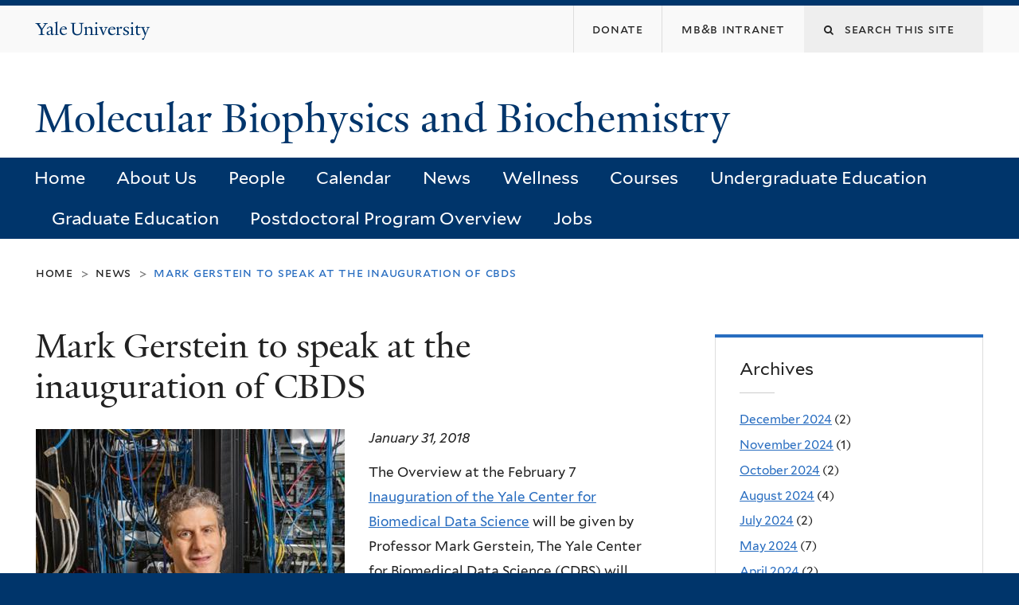

--- FILE ---
content_type: text/html; charset=utf-8
request_url: https://mbb.yale.edu/news/mark-gerstein-speak-inauguration-cbds?page=1
body_size: 11115
content:
<!DOCTYPE html>
<!--[if lte IE 8]>     <html lang="en" dir="ltr" class="ie8"> <![endif]-->
<!--[if gt IE 8]><!--> <html lang="en" dir="ltr" prefix="content: http://purl.org/rss/1.0/modules/content/ dc: http://purl.org/dc/terms/ foaf: http://xmlns.com/foaf/0.1/ og: http://ogp.me/ns# rdfs: http://www.w3.org/2000/01/rdf-schema# sioc: http://rdfs.org/sioc/ns# sioct: http://rdfs.org/sioc/types# skos: http://www.w3.org/2004/02/skos/core# xsd: http://www.w3.org/2001/XMLSchema#"> <!--<![endif]-->
<head>
<meta http-equiv="X-UA-Compatible" content="IE=edge">
  <!--

  GGGGGGGGGGGG      GGGGGGGGGGG               fGGGGGG
    ;GGGGG.             GGGi                     GGGG
      CGGGG:           GGG                       GGGG
       lGGGGt         GGL                        GGGG
        .GGGGC       GG:                         GGGG
          GGGGG    .GG.        ;CGGGGGGL         GGGG          .LGGGGGGGL
           GGGGG  iGG        GGG:   ,GGGG        GGGG        tGGf     ;GGGC
            LGGGGfGG        GGGG     CGGG;       GGGG       GGGL       GGGGt
             lGGGGL                  CGGG;       GGGG      CGGGCCCCCCCCCCCCC
              GGGG                   GGGG,       GGGG      GGGG
              GGGG             tCGG; CGGG,       GGGG      GGGG
              GGGG          GGGG     CGGG.       GGGG      GGGGL
              GGGG         GGGGC     CGGG.       GGGG      :GGGGC          :
             ,GGGGG.       GGGGG:  .LGGGGG,.tG   GGGG        GGGGGGt,..,fGC
        ,GGGGGGGGGGGGGGf    iGGGGGG   CGGGGC  GGGGGGGGGG       LGGGGGGGC

  -->
  <meta http-equiv="Content-Type" content="text/html; charset=utf-8" />
<meta name="Generator" content="Drupal 7 (http://drupal.org)" />
<link rel="canonical" href="/news/mark-gerstein-speak-inauguration-cbds" />
<link rel="shortlink" href="/node/246" />
<link rel="shortcut icon" href="https://mbb.yale.edu/sites/all/themes/yalenew_base/images/favicon.ico" type="image/vnd.microsoft.icon" />
<meta name="viewport" content="width=device-width, initial-scale=1, maximum-scale=10, minimum-scale=1, user-scalable=yes" />
  <title>Mark Gerstein to speak at the inauguration of CBDS
 | Molecular Biophysics and Biochemistry</title>
  <!--[if IEMobile]><meta http-equiv="cleartype" content="on" /><![endif]-->

    <link rel="shortcut icon" sizes="16x16 24x24 32x32 48x48 64x64" href="https://mbb.yale.edu/sites/all/themes/yalenew_base/images/favicon.ico" type="image/vnd.microsoft.icon">
    <link rel="icon" sizes="228x228" href="/sites/all/themes/yalenew_base/images/touch-icon-228.png">
  <link rel="apple-touch-icon-precomposed" sizes="228x228" href="/sites/all/themes/yalenew_base/images/touch-icon-228.png">

  <link type="text/css" rel="stylesheet" href="https://mbb.yale.edu/sites/default/files/css/css_xE-rWrJf-fncB6ztZfd2huxqgxu4WO-qwma6Xer30m4.css" media="all" />
<link type="text/css" rel="stylesheet" href="https://mbb.yale.edu/sites/default/files/css/css_Pom4wGAzS3jaM9pQc-jho03hH8io-PfDtvNGOLlhxME.css" media="all" />
<link type="text/css" rel="stylesheet" href="https://mbb.yale.edu/sites/default/files/css/css_Mb7_4Dm_QG99VHidcB9UDSnq4HuBwfz84urvkBksTvQ.css" media="all" />
<link type="text/css" rel="stylesheet" href="//maxcdn.bootstrapcdn.com/font-awesome/4.7.0/css/font-awesome.min.css" media="all" />
<link type="text/css" rel="stylesheet" href="https://mbb.yale.edu/sites/default/files/css/css_nh5alZ9NoNeVQE5G2uXy_ciJPMi6jrwHZ3V2p3etPu8.css" media="all" />
<link type="text/css" rel="stylesheet" href="https://mbb.yale.edu/sites/default/files/css/css_4p66Ha43jfR6LpgBV-7xw6q2NxPB3zxKg9igJIUIBwY.css" media="all" />
<link type="text/css" rel="stylesheet" href="https://mbb.yale.edu/sites/default/files/css_injector/css_injector_1.css?sukf4j" media="all" />
<link type="text/css" rel="stylesheet" href="https://mbb.yale.edu/sites/default/files/css_injector/css_injector_2.css?sukf4j" media="all" />
<link type="text/css" rel="stylesheet" href="https://mbb.yale.edu/sites/default/files/css_injector/css_injector_4.css?sukf4j" media="all" />

<!--[if (lt IE 9)&(!IEMobile)]>
<link type="text/css" rel="stylesheet" href="https://mbb.yale.edu/sites/default/files/css/css_nBvgsRGFO8eRuGybs3zqi1R0F_76QazEf5KpSL9kQhA.css" media="all" />
<![endif]-->

<!--[if gte IE 9]><!-->
<link type="text/css" rel="stylesheet" href="https://mbb.yale.edu/sites/default/files/css/css_059BxwQdO3W6gC_prw0ohrQj1fWv8MiFJkqt4YP0qJk.css" media="all" />
<!--<![endif]-->
  <script type="text/javascript" src="https://mbb.yale.edu/sites/all/libraries/respondjs/respond.min.js?sukf4j"></script>
<script type="text/javascript">
<!--//--><![CDATA[//><!--
document.cookie = 'adaptive_image=' + Math.max(screen.width, screen.height) + '; path=/';
//--><!]]>
</script>
<script type="text/javascript" src="//ajax.googleapis.com/ajax/libs/jquery/1.8.3/jquery.min.js"></script>
<script type="text/javascript">
<!--//--><![CDATA[//><!--
window.jQuery || document.write("<script src='/sites/all/modules/contrib/jquery_update/replace/jquery/1.8/jquery.min.js'>\x3C/script>")
//--><!]]>
</script>
<script type="text/javascript" src="https://mbb.yale.edu/sites/default/files/js/js_Hfha9RCTNm8mqMDLXriIsKGMaghzs4ZaqJPLj2esi7s.js"></script>
<script type="text/javascript" src="https://mbb.yale.edu/sites/default/files/js/js_onbE0n0cQY6KTDQtHO_E27UBymFC-RuqypZZ6Zxez-o.js"></script>
<script type="text/javascript" src="https://mbb.yale.edu/sites/default/files/js/js_lYXBf5jBOEeuCcZ1EEfWM3cnZXJ6-B6AuswWtJ1JGSw.js"></script>
<script type="text/javascript" src="https://mbb.yale.edu/sites/default/files/js/js_P3x3MF1Y9L7Y5n_hK73ps3H4hvQvxYpv1mtnjn29Vfs.js"></script>
<script type="text/javascript">
<!--//--><![CDATA[//><!--
var switchTo5x = true;var useFastShare = true;
//--><!]]>
</script>
<script type="text/javascript" src="https://ws.sharethis.com/button/buttons.js"></script>
<script type="text/javascript">
<!--//--><![CDATA[//><!--
if (typeof stLight !== 'undefined') { stLight.options({"publisher":"dr-63ee164-ac25-aed4-8479-fc17cf49b28","version":"5x","lang":"en"}); }
//--><!]]>
</script>
<script type="text/javascript" src="https://mbb.yale.edu/sites/default/files/js/js_waP91NpgGpectm_6Y2XDEauLJ8WCSCBKmmA87unpp2E.js"></script>
<script type="text/javascript" src="https://www.googletagmanager.com/gtag/js?id=UA-109055590-1"></script>
<script type="text/javascript">
<!--//--><![CDATA[//><!--
window.dataLayer = window.dataLayer || [];function gtag(){dataLayer.push(arguments)};gtag("js", new Date());gtag("set", "developer_id.dMDhkMT", true);gtag("config", "UA-109055590-1", {"groups":"default","cookie_domain":"mbb.yale.edu","anonymize_ip":true});
//--><!]]>
</script>
<script type="text/javascript" src="https://mbb.yale.edu/sites/default/files/js/js_tlrLbES_-obH6Lh3hw49Qt2uSY_AH8q9KolRKfUDBPo.js"></script>
<script type="text/javascript" src="https://mbb.yale.edu/sites/default/files/js/js_UNPtX_ZGxcpSkJyp8ls50mHCG5a_tcqRFqN4KjkfLso.js"></script>
<script type="text/javascript">
<!--//--><![CDATA[//><!--
jQuery.extend(Drupal.settings, {"basePath":"\/","pathPrefix":"","setHasJsCookie":0,"ajaxPageState":{"theme":"yalenew_wide","theme_token":"UR7MuLGoXvmtz9McL--KWcJ-0wWPqygHwepHEPfG7so","js":{"0":1,"sites\/all\/themes\/yalenew_base\/js\/jcaption.min.js":1,"sites\/all\/libraries\/respondjs\/respond.min.js":1,"1":1,"\/\/ajax.googleapis.com\/ajax\/libs\/jquery\/1.8.3\/jquery.min.js":1,"2":1,"misc\/jquery-extend-3.4.0.js":1,"misc\/jquery-html-prefilter-3.5.0-backport.js":1,"misc\/jquery.once.js":1,"misc\/drupal.js":1,"misc\/form-single-submit.js":1,"sites\/all\/modules\/contrib\/fancy_file_delete\/js\/fancyfiledelete.js":1,"sites\/all\/libraries\/superfish\/sfsmallscreen.js":1,"sites\/all\/libraries\/colorbox\/jquery.colorbox-min.js":1,"sites\/all\/modules\/contrib\/colorbox\/js\/colorbox.js":1,"sites\/all\/modules\/contrib\/jscrollpane\/js\/jquery.jscrollpane.min.js":1,"sites\/all\/modules\/contrib\/jscrollpane\/js\/jquery.mousewheel.js":1,"sites\/all\/modules\/contrib\/jscrollpane\/js\/script.js":1,"sites\/all\/modules\/contrib\/custom_search\/js\/custom_search.js":1,"3":1,"https:\/\/ws.sharethis.com\/button\/buttons.js":1,"4":1,"sites\/all\/modules\/contrib\/google_analytics\/googleanalytics.js":1,"https:\/\/www.googletagmanager.com\/gtag\/js?id=UA-109055590-1":1,"5":1,"sites\/all\/libraries\/superfish\/jquery.hoverIntent.minified.js":1,"sites\/all\/libraries\/superfish\/sftouchscreen.js":1,"sites\/all\/libraries\/superfish\/superfish.js":1,"sites\/all\/modules\/contrib\/superfish\/superfish.js":1,"sites\/all\/themes\/omega\/omega\/js\/jquery.formalize.js":1,"sites\/all\/themes\/omega\/omega\/js\/omega-mediaqueries.js":1,"sites\/all\/themes\/yalenew_base\/js\/modernizr.min.js":1,"sites\/all\/themes\/yalenew_base\/js\/jquery.fitted.js":1,"sites\/all\/themes\/yalenew_base\/js\/appendAround.min.js":1,"sites\/all\/themes\/yalenew_base\/js\/scripts.js":1},"css":{"modules\/system\/system.base.css":1,"modules\/system\/system.menus.css":1,"modules\/system\/system.messages.css":1,"modules\/system\/system.theme.css":1,"sites\/all\/modules\/contrib\/adaptive_image\/css\/adaptive-image.css":1,"sites\/all\/modules\/contrib\/calendar\/css\/calendar_multiday.css":1,"modules\/comment\/comment.css":1,"modules\/field\/theme\/field.css":1,"modules\/node\/node.css":1,"modules\/search\/search.css":1,"modules\/user\/user.css":1,"sites\/all\/modules\/contrib\/views\/css\/views.css":1,"sites\/all\/modules\/contrib\/ckeditor\/css\/ckeditor.css":1,"sites\/all\/libraries\/colorbox\/example4\/colorbox.css":1,"sites\/all\/modules\/contrib\/ctools\/css\/ctools.css":1,"sites\/all\/modules\/contrib\/jscrollpane\/css\/jquery.jscrollpane.css":1,"sites\/all\/modules\/contrib\/typogrify\/typogrify.css":1,"sites\/all\/modules\/contrib\/custom_search\/custom_search.css":1,"sites\/all\/modules\/contrib\/date\/date_api\/date.css":1,"\/\/maxcdn.bootstrapcdn.com\/font-awesome\/4.7.0\/css\/font-awesome.min.css":1,"sites\/all\/libraries\/superfish\/css\/superfish.css":1,"sites\/all\/themes\/omega\/omega\/css\/formalize.css":1,"sites\/all\/themes\/yalenew_base\/css\/globalnew.css":1,"public:\/\/css_injector\/css_injector_1.css":1,"public:\/\/css_injector\/css_injector_2.css":1,"public:\/\/css_injector\/css_injector_4.css":1,"ie::wide::sites\/all\/themes\/yalenew_base\/css\/grid\/yalenew_default\/wide\/yalenew-default-wide-12.css":1,"sites\/all\/themes\/yalenew_base\/css\/grid\/yalenew_default\/fluid\/yalenew-default-fluid-12.css":1,"sites\/all\/themes\/yalenew_base\/css\/grid\/yalenew_default\/narrow\/yalenew-default-narrow-12.css":1,"sites\/all\/themes\/yalenew_base\/css\/grid\/yalenew_default\/wide\/yalenew-default-wide-12.css":1}},"colorbox":{"opacity":"0.85","current":"{current} of {total}","previous":"\u00ab Prev","next":"Next \u00bb","close":"Close","maxWidth":"98%","maxHeight":"98%","fixed":true,"mobiledetect":true,"mobiledevicewidth":"480px","specificPagesDefaultValue":"admin*\nimagebrowser*\nimg_assist*\nimce*\nnode\/add\/*\nnode\/*\/edit\nprint\/*\nprintpdf\/*\nsystem\/ajax\nsystem\/ajax\/*"},"jScrollPane":{"class":".scroll-pane"},"custom_search":{"form_target":"_self","solr":0},"googleanalytics":{"account":["UA-109055590-1"],"trackOutbound":1,"trackMailto":1,"trackDownload":1,"trackDownloadExtensions":"7z|aac|arc|arj|asf|asx|avi|bin|csv|doc(x|m)?|dot(x|m)?|exe|flv|gif|gz|gzip|hqx|jar|jpe?g|js|mp(2|3|4|e?g)|mov(ie)?|msi|msp|pdf|phps|png|ppt(x|m)?|pot(x|m)?|pps(x|m)?|ppam|sld(x|m)?|thmx|qtm?|ra(m|r)?|sea|sit|tar|tgz|torrent|txt|wav|wma|wmv|wpd|xls(x|m|b)?|xlt(x|m)|xlam|xml|z|zip","trackColorbox":1,"trackDomainMode":1},"urlIsAjaxTrusted":{"\/news\/mark-gerstein-speak-inauguration-cbds?page=1":true},"superfish":{"1":{"id":"1","sf":{"delay":"300","animation":{"opacity":"show","height":"show"},"speed":"fast","autoArrows":false,"dropShadows":false},"plugins":{"touchscreen":{"behaviour":"0","mode":"useragent_predefined"}}}},"omega":{"layouts":{"primary":"wide","order":["fluid","narrow","wide"],"queries":{"fluid":"all and (max-width: 739px)","narrow":"all and (min-width: 740px) and (max-width: 1024px)","wide":"all and (min-width: 1025px)"}}}});
//--><!]]>
</script>

</head>
<body class="html not-front not-logged-in page-node page-node- page-node-246 node-type-news yalenew-wide context-news one-sidebar sidebar-second nav-blue-dk block-blue-med nav-sans block-font-sans block-outline">
  <aside role='complementary' id="skip-link" aria-label="Skip to main content">
    <a href="#main-content" class="element-invisible element-focusable">Skip to main content</a>
  </aside>
  <div class="region region-page-top" id="region-page-top">
  <div class="region-inner region-page-top-inner">
      </div>
</div>
  <div class="page clearfix" id="page">
      <header id="section-header" class="section section-header" role="banner">
  <div id="zone-topper-wrapper" class="zone-wrapper zone-topper-wrapper clearfix">  <div id="zone-topper" class="zone zone-topper clearfix container-12">
    <div  class="grid-3 region region-topper-first" id="region-topper-first">
  <div class="region-inner region-topper-first-inner">
      <div class="topper-logo"><a href="http://www.yale.edu" class="y-icons y-yale y-univ"><span class="element-invisible">Yale University</span></a>
      </div>

	 <div id="moved-main-nav-wrapper">
                <button aria-expanded="false" id="nav-ready" class="nav-ready"><span class="element-invisible">Open Main Navigation</span></button>
                <div id="moved-main-nav" class="moved-main-nav" data-set="append-main-nav"></div>
                <button aria-expanded="true" id="nav-close" class="nav-close nav-hidden"><span class="element-invisible">Close Main Navigation</span></button>
        </div>

  </div>
</div>
<div class="grid-9 region region-topper-second" id="region-topper-second">
  <div class="region-inner region-topper-second-inner">
    <div class="block block-search block-form block-search-form odd block-without-title" id="block-search-form">
  <div class="block-inner clearfix">
            
    <div class="content clearfix">
      <form class="search-form" role="search" aria-label="Site Search" action="/news/mark-gerstein-speak-inauguration-cbds?page=1" method="post" id="search-block-form" accept-charset="UTF-8"><div><div class="container-inline">
  <div class="form-item form-type-textfield form-item-search-block-form">
  <label for="edit-search-block-form--2"><i class="fa fa-search"></i> </label>
 <input title="Enter the terms you wish to search for." class="custom-search-box form-text" placeholder="Search this site" type="text" id="edit-search-block-form--2" name="search_block_form" value="" size="15" maxlength="128" />
</div>
<div class="form-actions form-wrapper" id="edit-actions"><input style="display:none;" type="submit" id="edit-submit" name="op" value="" class="form-submit" /></div><input type="hidden" name="form_build_id" value="form-ggahBEqp4Xf3fdhQBHKmdofXBcyhNz5tOOV16V2PuqM" />
<input type="hidden" name="form_id" value="search_block_form" />
</div>
</div></form>    </div>
  </div>
</div>
<div class="block block-menu block-menu-secondary-menu block-menu-menu-secondary-menu even block-without-title" id="block-menu-menu-secondary-menu">
  <div class="block-inner clearfix">
            
    <div class="content clearfix">
      <ul class="menu"><li class="first leaf menu-donate"><a href="https://mbb.yale.edu/about-us/chairmans-fund-department-molecular-biophysics-and-biochemistry"><span>Donate</span></a></li>
<li class="last leaf menu-mb&amp;b-intranet"><a href="https://intranet.mbb.yale.edu/"><span>MB&B Intranet</span></a></li>
</ul>    </div>
  </div>
</div>
  </div>
</div>
  </div>
</div><div id="zone-branding-wrapper" class="zone-wrapper zone-branding-wrapper clearfix">  <div id="zone-branding" class="zone zone-branding clearfix container-12">
    <div class="grid-10 region region-branding" id="region-branding">
  <div class="region-inner region-branding-inner">
        <div class="branding-data clearfix">
                                                  <h2 class="site-name"><a href="/" title="Home">Molecular Biophysics and Biochemistry
</a></h2>
                                  </div>
          </div>
</div>
  </div>
</div></header>
  
      <main  id="section-content" class="section section-content" role="main">
  <div id="section-content-inner">
    

<div id="zone-menu-wrapper" class="zone-wrapper zone-menu-wrapper clearfix yale-wide-menu">  <div id="zone-menu" class="zone zone-menu clearfix container-12">

<div id="original-main-nav-wrapper">
  <div id="original-main-nav" data-set="append-main-nav">
    <div id="main-nav">

    <div class="grid-12 region region-menu" id="region-menu">
  <div class="region-inner region-menu-inner">
    <nav id="main-menu-navigation" role="navigation" aria-label="Main Menu" class="navigation">
                  <div class="block block-superfish block-1 block-superfish-1 odd block-without-title" id="block-superfish-1">
  <div class="block-inner clearfix">
            
    <div class="content clearfix">
      <ul  id="superfish-1" class="menu sf-menu sf-main-menu sf-horizontal sf-style-none sf-total-items-11 sf-parent-items-6 sf-single-items-5"><li id="menu-424-1" class="first odd sf-item-1 sf-depth-1 sf-no-children"><a href="/" class="sf-depth-1">Home</a></li><li id="menu-873-1" class="middle even sf-item-2 sf-depth-1 sf-total-children-7 sf-parent-children-0 sf-single-children-7 menuparent"><a href="/about-us" class="sf-depth-1 menuparent">About Us</a><ul><li id="menu-885-1" class="first odd sf-item-1 sf-depth-2 sf-no-children"><a href="/about-us/mbb-administration" class="sf-depth-2">Contact Us</a></li><li id="menu-886-1" class="middle even sf-item-2 sf-depth-2 sf-no-children"><a href="/about-us/chairmans-fund-department-molecular-biophysics-and-biochemistry" class="sf-depth-2">Donate</a></li><li id="menu-876-1" class="middle odd sf-item-3 sf-depth-2 sf-no-children"><a href="/galleries" class="sf-depth-2">Galleries</a></li><li id="menu-887-1" class="middle even sf-item-4 sf-depth-2 sf-no-children"><a href="/about-us/job-opportunities" class="sf-depth-2">Job Opportunities</a></li><li id="menu-2465-1" class="middle odd sf-item-5 sf-depth-2 sf-no-children"><a href="https://mbbretreat.yale.edu/" class="sf-depth-2">MB&amp;B Annual Retreat</a></li><li id="menu-2464-1" class="middle even sf-item-6 sf-depth-2 sf-no-children"><a href="/about-us/mbb-e-newsletter" class="sf-depth-2">MB&amp;B e-Newsletter</a></li><li id="menu-961-1" class="last odd sf-item-7 sf-depth-2 sf-no-children"><a href="/about-us/locations" class="sf-depth-2">Our Locations</a></li></ul></li><li id="menu-1156-1" class="middle odd sf-item-3 sf-depth-1"><a href="/people/faculty" class="sf-depth-1">People</a></li><li id="menu-874-1" class="middle even sf-item-4 sf-depth-1 sf-no-children"><a href="/calendar" class="sf-depth-1">Calendar</a></li><li id="menu-823-1" class="middle odd sf-item-5 sf-depth-1 sf-no-children"><a href="/news" class="sf-depth-1">News</a></li><li id="menu-2275-1" class="middle even sf-item-6 sf-depth-1 sf-total-children-8 sf-parent-children-0 sf-single-children-8 menuparent"><a href="/wellness" class="sf-depth-1 menuparent">Wellness</a><ul><li id="menu-2276-1" class="first odd sf-item-1 sf-depth-2 sf-no-children"><a href="/wellness/advocating-diversity-and-professional-climate" class="sf-depth-2">Advocating for Diversity and Professional Climate</a></li><li id="menu-2395-1" class="middle even sf-item-2 sf-depth-2 sf-no-children"><a href="/wellness/being-well-yale" class="sf-depth-2">Being Well at Yale</a></li><li id="menu-2393-1" class="middle odd sf-item-3 sf-depth-2 sf-no-children"><a href="/wellness/covid-19" class="sf-depth-2">COVID-19</a></li><li id="menu-2390-1" class="middle even sf-item-4 sf-depth-2 sf-no-children"><a href="/wellness/exploring-personal-professional-development" class="sf-depth-2">Exploring Personal &amp; Professional Development</a></li><li id="menu-2394-1" class="middle odd sf-item-5 sf-depth-2 sf-no-children"><a href="/wellness/inspiring-self-care" class="sf-depth-2">Inspiring Self-Care</a></li><li id="menu-2469-1" class="middle even sf-item-6 sf-depth-2 sf-no-children"><a href="https://lgbtq.yale.edu/" class="sf-depth-2">LGBTQ Resources</a></li><li id="menu-2389-1" class="middle odd sf-item-7 sf-depth-2 sf-no-children"><a href="/wellness/maintaining-mental-health" class="sf-depth-2">Maintaining Mental Health</a></li><li id="menu-2387-1" class="last even sf-item-8 sf-depth-2 sf-no-children"><a href="/wellness/managing-conflict-resolution" class="sf-depth-2">Managing Conflict Resolution</a></li></ul></li><li id="menu-2633-1" class="middle odd sf-item-7 sf-depth-1 sf-no-children"><a href="https://courses.yale.edu/?keyword=MB&amp;srcdb=202503" class="sf-depth-1">Courses</a></li><li id="menu-907-1" class="middle even sf-item-8 sf-depth-1 sf-total-children-9 sf-parent-children-1 sf-single-children-8 menuparent"><a href="/introduction-undergraduate-program" class="sf-depth-1 menuparent">Undergraduate Education</a><ul><li id="menu-908-1" class="first odd sf-item-1 sf-depth-2 sf-total-children-3 sf-parent-children-0 sf-single-children-3 menuparent"><a href="/undergraduate-education/programs-study-requirements" class="sf-depth-2 menuparent">Programs of Study</a><ul><li id="menu-909-1" class="first odd sf-item-1 sf-depth-3 sf-no-children"><a href="/undergraduate-education/programs-study/bachelor-arts-degree-ba" class="sf-depth-3">Bachelor of Arts Degree</a></li><li id="menu-910-1" class="middle even sf-item-2 sf-depth-3 sf-no-children"><a href="/undergraduate-education/programs-study/bachelor-science-degree-bs" class="sf-depth-3">Bachelor of Science Degree</a></li><li id="menu-911-1" class="last odd sf-item-3 sf-depth-3 sf-no-children"><a href="/undergraduate-education/programs-study/combined-bachelor-science-master-science-bsms" class="sf-depth-3">Combined Bachelor of Science &amp; Master of Science (B.S./M.S.)</a></li></ul></li><li id="menu-2534-1" class="middle even sf-item-2 sf-depth-2 sf-no-children"><a href="/undergraduate-education/first-year-mbb-majors" class="sf-depth-2">First Year MB&amp;B majors</a></li><li id="menu-912-1" class="middle odd sf-item-3 sf-depth-2 sf-no-children"><a href="/undergraduate-education/mbb-course-registration-information-forms" class="sf-depth-2">MB&amp;B Forms and Course Registration</a></li><li id="menu-913-1" class="middle even sf-item-4 sf-depth-2 sf-no-children"><a href="https://courses.yale.edu/?keyword=MB&amp;B&amp;srcdb=202503" class="sf-depth-2">Course Listing</a></li><li id="menu-914-1" class="middle odd sf-item-5 sf-depth-2 sf-no-children"><a href="/undergraduate-education/faculty-advisors-contact-information" class="sf-depth-2">Faculty Advisors</a></li><li id="menu-2203-1" class="middle even sf-item-6 sf-depth-2 sf-no-children"><a href="/undergraduate-education/peer-mentors" class="sf-depth-2">Peer Mentors</a></li><li id="menu-916-1" class="middle odd sf-item-7 sf-depth-2 sf-no-children"><a href="http://yalecollege.yale.edu/" class="sf-depth-2">Yale College</a></li><li id="menu-2690-1" class="middle even sf-item-8 sf-depth-2 sf-no-children"><a href="/undergraduate-education/biol-1010-1040-placement-exams" class="sf-depth-2">BIOL 101-104 Placement Exams</a></li><li id="menu-2691-1" class="last odd sf-item-9 sf-depth-2 sf-no-children"><a href="/undergraduate-education/mbb-asbmb-student-chapter" class="sf-depth-2">MB&amp;B ASBMB student chapter</a></li></ul></li><li id="menu-921-1" class="middle odd sf-item-9 sf-depth-1 sf-total-children-8 sf-parent-children-1 sf-single-children-7 menuparent"><a href="/graduate-education-overview" class="sf-depth-1 menuparent">Graduate Education</a><ul><li id="menu-923-1" class="first odd sf-item-1 sf-depth-2 sf-total-children-3 sf-parent-children-0 sf-single-children-3 menuparent"><a href="/academic-programs/graduate-education/graduate-programs" target="_blank" class="sf-depth-2 menuparent">Programs</a><ul><li id="menu-924-1" class="first odd sf-item-1 sf-depth-3 sf-no-children"><a href="/academic-programs/graduate-education/programs/course-requirements-and-first-year" class="sf-depth-3">Requirements</a></li><li id="menu-925-1" class="middle even sf-item-2 sf-depth-3 sf-no-children"><a href="/academic-programs/graduate-education/programs/thesis-research" class="sf-depth-3">Thesis Research</a></li><li id="menu-926-1" class="last odd sf-item-3 sf-depth-3 sf-no-children"><a href="/academic-programs/graduate-education/programs/teaching" class="sf-depth-3">Teaching</a></li></ul></li><li id="menu-927-1" class="middle even sf-item-2 sf-depth-2 sf-no-children"><a href="/graduate-education/admissions-financial-aid" target="_blank" class="sf-depth-2">Admissions &amp; Financial Aid</a></li><li id="menu-928-1" class="middle odd sf-item-3 sf-depth-2 sf-no-children"><a href="https://courses.yale.edu/" target="_blank" class="sf-depth-2">Graduate Courses</a></li><li id="menu-929-1" class="middle even sf-item-4 sf-depth-2 sf-no-children"><a href="http://bbs.yale.edu/index.aspx" target="_blank" class="sf-depth-2">BBS</a></li><li id="menu-930-1" class="middle odd sf-item-5 sf-depth-2 sf-no-children"><a href="http://medicine.yale.edu/bbs/biochemistry/index.aspx" target="_blank" class="sf-depth-2">BQBS</a></li><li id="menu-2637-1" class="middle even sf-item-6 sf-depth-2 sf-no-children"><a href="/graduate-education/doctoral-dissertations" target="_blank" class="sf-depth-2">Doctorial Dissertations</a></li><li id="menu-931-1" class="middle odd sf-item-7 sf-depth-2 sf-no-children"><a href="https://gsas.yale.edu/" target="_blank" class="sf-depth-2">Graduate School</a></li><li id="menu-2207-1" class="last even sf-item-8 sf-depth-2 sf-no-children"><a href="/academic-programs/graduate-education/mbb-graduate-student-handbook" class="sf-depth-2">MBB Graduate Student Handbook</a></li></ul></li><li id="menu-922-1" class="middle even sf-item-10 sf-depth-1 sf-total-children-4 sf-parent-children-0 sf-single-children-4 menuparent"><a href="/academic-programs/postdoctoral-program-overview" class="sf-depth-1 menuparent">Postdoctoral Program Overview</a><ul><li id="menu-932-1" class="first odd sf-item-1 sf-depth-2 sf-no-children"><a href="/academic-programs/postdoctoral-program-overview/postdoc-life-mbb" class="sf-depth-2">Life in MB&amp;B</a></li><li id="menu-933-1" class="middle even sf-item-2 sf-depth-2 sf-no-children"><a href="/academic-programs/postdoctoral-program-overview/postdoc-life-new-haven" class="sf-depth-2">Life in New Haven</a></li><li id="menu-934-1" class="middle odd sf-item-3 sf-depth-2 sf-no-children"><a href="/academic-programs/postdoctoral-program-overview/career-development-mbb-postdocs" class="sf-depth-2">Career Development</a></li><li id="menu-935-1" class="last even sf-item-4 sf-depth-2 sf-no-children"><a href="/academic-programs/postdoctoral-program-overview/resources-postdocs" target="_blank" class="sf-depth-2">Resources</a></li></ul></li><li id="menu-2468-1" class="last odd sf-item-11 sf-depth-1 sf-no-children"><a href="/about-us/job-opportunities" class="sf-depth-1">Jobs</a></li></ul>    </div>
  </div>
</div>
    </nav>
  </div>
</div>

    </div>
  </div>
</div>

  </div>
</div>
<div id="zone-content-wrapper" class="zone-wrapper zone-content-wrapper clearfix">  <div id="zone-content" class="zone zone-content clearfix container-12">
          <div id="breadcrumb" class="grid-12"><nav class="breadcrumb" role="navigation" aria-label="You are here"><a href="/">Home</a><span class="tic"> > </span><a href="/news">News</a><span class="tic"> > </span>Mark Gerstein to speak at the inauguration of CBDS</nav></div>
    
    <div id="moved-sidenav-wrapper" class="moved-sidenav-wrapper grid-12">
       <div id="moved-sidenav" class="moved-sidenav" data-set="append-sidenav"></div>
    </div>

        <div class="grid-8 region region-content" id="region-content">
  <div class="region-inner region-content-inner">
    <a id="main-content" tabindex="-1"></a>
                <h1 class="title" id="page-title">Mark Gerstein to speak at the inauguration of CBDS
</h1>
                        <div class="block block-system block-main block-system-main odd block-without-title" id="block-system-main">
  <div class="block-inner clearfix">
            
    <div class="content clearfix">
      <article about="/news/mark-gerstein-speak-inauguration-cbds" typeof="sioc:Item foaf:Document" class="node node-news node-published node-not-promoted node-not-sticky self-posted author-0 odd clearfix" id="node-news-246">
  <!--    -->
    <span property="dc:title" content="Mark Gerstein to speak at the inauguration of CBDS" class="rdf-meta element-hidden"></span><span property="sioc:num_replies" content="0" datatype="xsd:integer" class="rdf-meta element-hidden"></span>  
  <div class="content clearfix">
    <div class="field field-name-field-news-image field-type-image field-label-hidden"><div class="field-items"><div class="field-item even"><img typeof="foaf:Image" src="https://mbb.yale.edu/sites/default/files/gerstein2.jpg" width="388" height="500" alt="" /></div></div></div><div class="field field-name-field-date field-type-datetime field-label-hidden"><div class="field-items"><div class="field-item even"><span class="date-display-single" property="dc:date" datatype="xsd:dateTime" content="2018-01-31T00:00:00-05:00">January 31, 2018</span></div></div></div><div class="field field-name-body field-type-text-with-summary field-label-hidden"><div class="field-items"><div class="field-item even" property="content:encoded"><p>The Overview at the February 7 <a href="http://medicine.yale.edu/workshops">Inauguration of the Yale Center for Biomedical Data Science</a> will be given by Professor Mark Gerstein, The Yale Center for Biomedical Data Science (CDBS) will serve as a community for research in this new science field.</p>
</div></div></div>  </div>

  <div class="clearfix">
          <nav class="links node-links clearfix"></nav>
    
      </div>
</article>
    </div>
  </div>
</div>
<div class="block block-sharethis block-sharethis-block block-sharethis-sharethis-block even block-without-title" id="block-sharethis-sharethis-block">
  <div class="block-inner clearfix">
            
    <div class="content clearfix">
      <div class="sharethis-wrapper"><span st_url="https://mbb.yale.edu/news/mark-gerstein-speak-inauguration-cbds" st_title="Mark%20Gerstein%20to%20speak%20at%20the%20inauguration%20of%20CBDS" class="st_facebook_button" displayText="facebook"></span>
<span st_url="https://mbb.yale.edu/news/mark-gerstein-speak-inauguration-cbds" st_title="Mark%20Gerstein%20to%20speak%20at%20the%20inauguration%20of%20CBDS" class="st_twitter_button" displayText="twitter" st_via="" st_username=""></span>
<span st_url="https://mbb.yale.edu/news/mark-gerstein-speak-inauguration-cbds" st_title="Mark%20Gerstein%20to%20speak%20at%20the%20inauguration%20of%20CBDS" class="st_tumblr_button" displayText="tumblr" st_via="" st_username=""></span>
<span st_url="https://mbb.yale.edu/news/mark-gerstein-speak-inauguration-cbds" st_title="Mark%20Gerstein%20to%20speak%20at%20the%20inauguration%20of%20CBDS" class="st_pinterest_button" displayText="pinterest" st_via="" st_username=""></span>
<span st_url="https://mbb.yale.edu/news/mark-gerstein-speak-inauguration-cbds" st_title="Mark%20Gerstein%20to%20speak%20at%20the%20inauguration%20of%20CBDS" class="st_reddit_button" displayText="reddit" st_via="" st_username=""></span>
<span st_url="https://mbb.yale.edu/news/mark-gerstein-speak-inauguration-cbds" st_title="Mark%20Gerstein%20to%20speak%20at%20the%20inauguration%20of%20CBDS" class="st_email_button" displayText="email" st_via="" st_username=""></span>
<span st_url="https://mbb.yale.edu/news/mark-gerstein-speak-inauguration-cbds" st_title="Mark%20Gerstein%20to%20speak%20at%20the%20inauguration%20of%20CBDS" class="st_plusone_button" displayText="plusone" st_via="" st_username=""></span>
<span st_url="https://mbb.yale.edu/news/mark-gerstein-speak-inauguration-cbds" st_title="Mark%20Gerstein%20to%20speak%20at%20the%20inauguration%20of%20CBDS" class="st_fblike_button" displayText="fblike" st_via="" st_username=""></span>
</div>    </div>
  </div>
</div>
      </div>
</div>
<div  class="grid-4 region region-sidebar-second sidebar yale-wide-sidebar-second" id="region-sidebar-second">
  <div class="region-inner region-sidebar-second-inner">
    <aside class="block block-views block-news-block-2 block-views-news-block-2 odd has-subject" id="block-views-news-block-2" role="complementary" aria-label="Archives">
  <div class="block-inner clearfix">
              <h2 class="block-title">Archives</h2>
        
    <div class="content clearfix">
      <div class="view view-news view-id-news view-display-id-block_2 view-dom-id-2329cb9a192c6f8aae8548db4367db90">
        
  
  
      <div class="view-content">
      <div class="item-list">
  <ul class="views-summary">
      <li><a href="/news/2024-12">December 2024</a>
              (2)
          </li>
      <li><a href="/news/2024-11">November 2024</a>
              (1)
          </li>
      <li><a href="/news/2024-10">October 2024</a>
              (2)
          </li>
      <li><a href="/news/2024-08">August 2024</a>
              (4)
          </li>
      <li><a href="/news/2024-07">July 2024</a>
              (2)
          </li>
      <li><a href="/news/2024-05">May 2024</a>
              (7)
          </li>
      <li><a href="/news/2024-04">April 2024</a>
              (2)
          </li>
      <li><a href="/news/2024-03">March 2024</a>
              (3)
          </li>
      <li><a href="/news/2024-02">February 2024</a>
              (3)
          </li>
      <li><a href="/news/2024-01">January 2024</a>
              (4)
          </li>
      <li><a href="/news/2023-12">December 2023</a>
              (1)
          </li>
      <li><a href="/news/2023-11">November 2023</a>
              (1)
          </li>
    </ul>
</div>
    </div>
  
      <nav role="navigation" aria-label="Pages"><div class="item-list"><ul class="pager"><li class="pager-first first"><a title="Go to first page" href="/news/mark-gerstein-speak-inauguration-cbds">« first</a></li><li class="pager-previous"><a title="Go to previous page" href="/news/mark-gerstein-speak-inauguration-cbds">‹ previous</a></li><li class="pager-item"><a title="Go to page 1" href="/news/mark-gerstein-speak-inauguration-cbds">1</a></li><li class="pager-current">2</li><li class="pager-item"><a title="Go to page 3" href="/news/mark-gerstein-speak-inauguration-cbds?page=2">3</a></li><li class="pager-item"><a title="Go to page 4" href="/news/mark-gerstein-speak-inauguration-cbds?page=3">4</a></li><li class="pager-item"><a title="Go to page 5" href="/news/mark-gerstein-speak-inauguration-cbds?page=4">5</a></li><li class="pager-item"><a title="Go to page 6" href="/news/mark-gerstein-speak-inauguration-cbds?page=5">6</a></li><li class="pager-item"><a title="Go to page 7" href="/news/mark-gerstein-speak-inauguration-cbds?page=6">7</a></li><li class="pager-item"><a title="Go to page 8" href="/news/mark-gerstein-speak-inauguration-cbds?page=7">8</a></li><li class="pager-item"><a title="Go to page 9" href="/news/mark-gerstein-speak-inauguration-cbds?page=8">9</a></li><li class="pager-ellipsis">…</li><li class="pager-next"><a title="Go to next page" href="/news/mark-gerstein-speak-inauguration-cbds?page=2">next ›</a></li><li class="pager-last last"><a title="Go to last page" href="/news/mark-gerstein-speak-inauguration-cbds?page=10">last »</a></li></ul></div></nav>  
  
  
  
  
</div>    </div>
  </div>
</aside>
  </div>
</div>
  </div>
</div>  </div>
</main>
  
      <footer id="section-footer" class="section section-footer" role="contentinfo">
  <div id="zone-footer-wrapper" class="zone-wrapper zone-footer-wrapper clearfix">  <div id="zone-footer" class="zone zone-footer clearfix container-12">
    <div  class="grid-12 region region-footer-second" id="region-footer-second">
  <div class="region-inner region-footer-second-inner">
    <p class="copyright">
      <a href="https://usability.yale.edu/web-accessibility/accessibility-yale">Accessibility at Yale</a> &middot;
      <a href="http://www.yale.edu/privacy-policy">Privacy policy</a> <br>
      Copyright &copy; 2026 Yale University &middot; All rights reserved
    </p>
    <div class="block block-block block-plain footer-first block-24 block-block-24 odd block-without-title" id="block-block-24">
  <div class="block-inner clearfix">
            
    <div class="content clearfix">
      <div>
<h4>Molecular Biophysics &amp; Biochemistry</h4>
<div>266 Whitney Avenue PO Box 208114 New Haven CT 06520-8114 203.432.5593</div>
</div>
    </div>
  </div>
</div>
<div class="block block-menu block-plain footer-menu block-menu-footer-menu block-menu-menu-footer-menu even block-without-title" id="block-menu-menu-footer-menu">
  <div class="block-inner clearfix">
            
    <div class="content clearfix">
      <ul class="menu"><li class="first leaf menu-contact-us"><a href="http://mbb.yale.edu/about-us/mbb-administration"><span>CONTACT US</span></a></li>
<li class="leaf menu-site-editor"><a href="mailto:mbb.communications@yale.edu "><span>SITE EDITOR</span></a></li>
<li class="leaf menu-maps-&amp;-directions"><a href="http://mbb.yale.edu/about-us/locations"><span>MAPS & DIRECTIONS</span></a></li>
<li class="leaf menu-terms-&amp;-privacy-policies"><a href="http://mbb.yale.edu/terms-use-and-privacy-policy-yale-school-medicine-and-yale-medicine-websites"><span>TERMS & PRIVACY POLICIES</span></a></li>
<li class="leaf menu-calendar"><a href="http://mbb.yale.edu/seminars-events/mbb-event-calendar"><span>CALENDAR</span></a></li>
<li class="leaf menu-yale-university"><a href="http://www.yale.edu/"><span>YALE UNIVERSITY</span></a></li>
<li class="leaf menu-yale-phonebook"><a href="http://directory.yale.edu/"><span>YALE PHONEBOOK</span></a></li>
<li class="last leaf menu-intranet"><a href="http://intranet.mbb.yale.edu"><span>INTRANET</span></a></li>
</ul>    </div>
  </div>
</div>
  </div>
</div>
<div class="grid-12 region region-footer-third" id="region-footer-third">
  <div class="region-inner region-footer-third-inner">
    <div class="block block-block block-plain footer-logo block-25 block-block-25 odd block-without-title" id="block-block-25">
  <div class="block-inner clearfix">
            
    <div class="content clearfix">
      <div class="footer-logo"><a href="http://www.yale.edu" class="y-icons y-yale y-mark"><span class="element-invisible">Yale</span></a></div>
    </div>
  </div>
</div>
<div class="block block-block block-plain footerMsg block-26 block-block-26 even block-without-title" id="block-block-26">
  <div class="block-inner clearfix">
            
    <div class="content clearfix">
      <p>Copyright © 2016 Yale University · All rights reserved · <a href="http://www.yale.edu/privacy-policy" title="Yale Privacy policy">Privacy policy</a></p>
    </div>
  </div>
</div>
<div class="block block-menu sharing block-menu-social-buttons block-menu-menu-social-buttons odd block-without-title" id="block-menu-menu-social-buttons">
  <div class="block-inner clearfix">
            
    <div class="content clearfix">
      <ul class="menu"><li class="first leaf menu-facebook"><a href="https://www.facebook.com/YaleMBB/" class="fa fa-facebook-square"><span>Facebook</span></a></li>
<li class="leaf menu-twitter"><a href="https://twitter.com/yalembb" class="fa fa-twitter"><span>Twitter</span></a></li>
<li class="last leaf menu-youtube"><a href="http://www.youtube.com/yale" class="fa fa-youtube-play"><span>YouTube</span></a></li>
</ul>    </div>
  </div>
</div>
  </div>
</div>
  </div>
</div></footer>
  </div>
  <div class="region region-page-bottom" id="region-page-bottom">
  <div class="region-inner region-page-bottom-inner">
      </div>
</div>
<script type="text/javascript">
<!--//--><![CDATA[//><!--

      (function() {
      var sz = document.createElement('script'); sz.type = 'text/javascript'; sz.async = true;
      sz.src = '//siteimproveanalytics.com/js/siteanalyze_66356571.js';
      var s = document.getElementsByTagName('script')[0]; s.parentNode.insertBefore(sz, s);
      })();
      
//--><!]]>
</script>
<script type="text/javascript" src="https://mbb.yale.edu/sites/default/files/js/js_JMVekk522eOkII71K9F5yD4Su-iRqPdTR_-LxjPAtMk.js"></script>
</body>
</html>


--- FILE ---
content_type: text/css
request_url: https://mbb.yale.edu/sites/default/files/css_injector/css_injector_1.css?sukf4j
body_size: 372
content:
 .superfish2 .sf-menu ul li{
background-color:#f9f9f9;
border-bottom:1px solid #ddd;
}
.superfish2 .sf-menu ul{
margin-top:3.45em !important;
}

/*== Rotating header image ==*/
.flex-caption {
   background: none;
}


/*== Footer Menu ==*/
.footer-menu ul.menu{
border-top:0;
}
.footer-menu ul.menu li:before{
content:none;
}
.footer-first{
display:inline-block;
float:left;
width:252px;
margin-right:1em;
max-width:100%;
}
.footer-first .content div{
   float: left;
   color:#fff;
    font-size: 13px;
    font-style: normal;
    font-weight: 400;
    line-height: 1.4;
    margin-top: 8px;
    position: relative;
}

.footer-first .content h4{
  display: block;
    font-size: 18px;
    font-style: normal;
    line-height: 1.4;
    color:#fff;
    margin-bottom: 0;}

.footer-menu{
display:inline-block;
float:left
width:312px;
max-width:100%;
margin-left:1em; margin-top:1em;
}
.footer-menu ul.menu{
    position: relative;
    width: 612px;
    z-index: 9;
    float:left;
}

.footer-menu ul li a{
    font-size: 14px;
    font-style: normal;
    line-height: 15px;
    text-transform: uppercase;}


footer .block-block .block-inner{
border:none;
padding:0;
}
p.copyright{
display:none;
}
.footerMsg{
margin-top:1.5em;
z-index:99;
}

.footer-menu li.leaf{
border-bottom:0;
width:50%;
float:left;
margin:0;
}
.footer-menu li a{
padding:10px;
color:#fff;
border:none;
}
.footer-menu h2.block-title{
color:#fff;
margin-bottom:0.5em;
}
.footer-logo{
width:10%;
display:inline;
float:left;
}
.footerMsg{
width:62%;
display:inline;
float:left;
color:#fff;
margin:4em 1em 0;
line-height:1;
font-size:15px;
}
.sharing{
width:19%;
display:inline;
float:left;
margin:3.5em 0 0;
}
.helpful-menu ul.menu li > a{
font-size:14px;
font-weight:normal;
line-height:1;
padding:8px;
}
.footer-menu ul.menu li > a:hover{
background-color:transparent;
color:#63aaff;
}


--- FILE ---
content_type: text/css
request_url: https://mbb.yale.edu/sites/default/files/css_injector/css_injector_2.css?sukf4j
body_size: -284
content:
.colorbox {

display: inline;
width: 100px;
height: 200px;
overflow: hidden;
float: left;
padding: 5px;
margin: 4px;

}